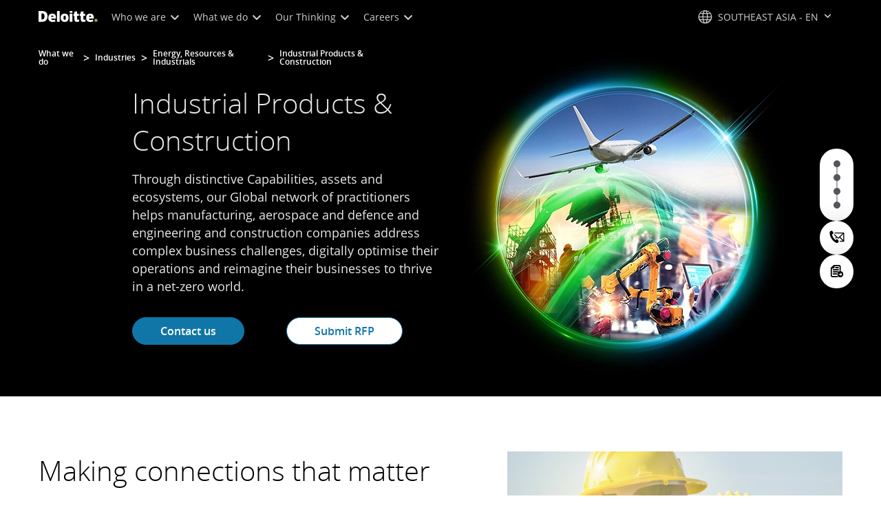

--- FILE ---
content_type: text/javascript
request_url: https://media.deloitte.com/is/image/deloitte/sea-eri-2025-aerospace-defense-industry-outlook?fmt=webp&fit=stretch,1&req=props,json&scl=1&id=-2081854041&handler=s7RIJSONResponse
body_size: -26
content:
/*jsonp*/s7RIJSONResponse({"image.bgc":"0xffffffff","image.height":"550","image.iccEmbed":"0","image.iccProfile":"sRGB IEC61966-2.1","image.length":"0","image.mask":"0","image.pathEmbed":"0","image.pixTyp":"RGB","image.printRes":"72","image.quality":"80,1","image.type":"image/webp","image.version":"_J_qd3","image.width":"550","image.xmpEmbed":"0","metadata.version":"0g1010"},"-2081854041");

--- FILE ---
content_type: text/vtt
request_url: https://www.deloitte.com/content/dam/assets-shared/docs/captions/industries/energy-resources-industrials/2025/global-smart-factory-network.vtt
body_size: 451
content:
WEBVTT
X-TIMESTAMP-MAP=LOCAL:00:00:00.000,MPEGTS:0

00:01.080 --> 00:04.250
The future is smart.

00:05.409 --> 00:11.010
Smarter operations, smarter energy management,
and smarter factories lead to smarter supply

00:11.010 --> 00:14.039
chains.
Manufacturers in the world's smartest

00:14.039 --> 00:18.170
organizations are building upon decades of
experience to innovate and leverage new

00:18.170 --> 00:24.899
technologies and make manufacturing more agile,
efficient, sustainable and safe.

00:26.100 --> 00:31.200
By marrying advanced manufacturing with IoT,
cloud, computer vision,

00:31.209 --> 00:36.060
and cybersecurity, smart manufacturers are
creating interconnected systems,

00:36.299 --> 00:38.919
rethinking what's possible and how to achieve
it.

00:39.650 --> 00:42.810
But the first step is having a vision of what
is possible.

00:43.529 --> 00:47.740
And that's where Deloitte's network of smart
factory experiences can help.

00:48.150 --> 00:52.299
By aligning strategy, technology, and
implementation planning.

00:52.549 --> 00:55.819
Deloitte's digitally connected smart factory
network in Japan,

00:56.069 --> 01:00.259
Germany, Canada and the United States helps
leaders design,

01:00.540 --> 01:04.389
test, and understand how to scale capabilities
across their value chain.

01:06.419 --> 01:10.739
Increased responsiveness to customer demand,
production agility,

01:11.019 --> 01:15.290
and improvements in performance and safety are
key for leading manufacturing organizations.

01:17.529 --> 01:18.779
Don't just imagine it.

01:19.949 --> 01:19.970
See it.



--- FILE ---
content_type: text/javascript;charset=UTF-8
request_url: https://media.deloitte.com/is/image/deloitte/sea-eri-2025-engineering-and-construction-industry-outlook?fmt=webp&fit=stretch,1&req=set,json&id=482043962&handler=s7RIJSONResponse
body_size: -89
content:
/*jsonp*/s7RIJSONResponse({"set":{"pv":"1.0","type":"img","n":"deloitte/sea-eri-2025-engineering-and-construction-industry-outlook","item":{"i":{"n":"deloitte/sea-eri-2025-engineering-and-construction-industry-outlook"},"dx":"550","dy":"550","iv":"E5Zpo2"}}},"482043962");

--- FILE ---
content_type: text/javascript;charset=UTF-8
request_url: https://media.deloitte.com/is/image/deloitte/sea-eri-2025-manufacturing-industry-outlook?fmt=webp&fit=stretch,1&req=set,json&id=-1929160987&handler=s7RIJSONResponse
body_size: -96
content:
/*jsonp*/s7RIJSONResponse({"set":{"pv":"1.0","type":"img","n":"deloitte/sea-eri-2025-manufacturing-industry-outlook","item":{"i":{"n":"deloitte/sea-eri-2025-manufacturing-industry-outlook"},"dx":"550","dy":"550","iv":"Zn4qR1"}}},"-1929160987");

--- FILE ---
content_type: text/vtt
request_url: https://www.deloitte.com/content/dam/assets-shared/docs/captions/industries/energy-resources-industrials/2025/global-smart-factory-network.vtt
body_size: 451
content:
WEBVTT
X-TIMESTAMP-MAP=LOCAL:00:00:00.000,MPEGTS:0

00:01.080 --> 00:04.250
The future is smart.

00:05.409 --> 00:11.010
Smarter operations, smarter energy management,
and smarter factories lead to smarter supply

00:11.010 --> 00:14.039
chains.
Manufacturers in the world's smartest

00:14.039 --> 00:18.170
organizations are building upon decades of
experience to innovate and leverage new

00:18.170 --> 00:24.899
technologies and make manufacturing more agile,
efficient, sustainable and safe.

00:26.100 --> 00:31.200
By marrying advanced manufacturing with IoT,
cloud, computer vision,

00:31.209 --> 00:36.060
and cybersecurity, smart manufacturers are
creating interconnected systems,

00:36.299 --> 00:38.919
rethinking what's possible and how to achieve
it.

00:39.650 --> 00:42.810
But the first step is having a vision of what
is possible.

00:43.529 --> 00:47.740
And that's where Deloitte's network of smart
factory experiences can help.

00:48.150 --> 00:52.299
By aligning strategy, technology, and
implementation planning.

00:52.549 --> 00:55.819
Deloitte's digitally connected smart factory
network in Japan,

00:56.069 --> 01:00.259
Germany, Canada and the United States helps
leaders design,

01:00.540 --> 01:04.389
test, and understand how to scale capabilities
across their value chain.

01:06.419 --> 01:10.739
Increased responsiveness to customer demand,
production agility,

01:11.019 --> 01:15.290
and improvements in performance and safety are
key for leading manufacturing organizations.

01:17.529 --> 01:18.779
Don't just imagine it.

01:19.949 --> 01:19.970
See it.



--- FILE ---
content_type: text/javascript
request_url: https://media.deloitte.com/is/image/deloitte/sea-eri-2025-engineering-and-construction-industry-outlook?fmt=webp&fit=stretch,1&req=props,json&scl=1&id=-1713400522&handler=s7RIJSONResponse
body_size: -24
content:
/*jsonp*/s7RIJSONResponse({"image.bgc":"0xffffffff","image.height":"550","image.iccEmbed":"0","image.iccProfile":"sRGB IEC61966-2.1","image.length":"0","image.mask":"0","image.pathEmbed":"0","image.pixTyp":"RGB","image.printRes":"72","image.quality":"80,1","image.type":"image/webp","image.version":"WCPqz0","image.width":"550","image.xmpEmbed":"0","metadata.version":"0g1010"},"-1713400522");

--- FILE ---
content_type: text/javascript;charset=UTF-8
request_url: https://media.deloitte.com/is/image/deloitte/sea-eri-2025-aerospace-defense-industry-outlook?fmt=webp&fit=stretch,1&req=set,json&id=-1619443285&handler=s7RIJSONResponse
body_size: -61
content:
/*jsonp*/s7RIJSONResponse({"set":{"pv":"1.0","type":"img","n":"deloitte/sea-eri-2025-aerospace-defense-industry-outlook","item":{"i":{"n":"deloitte/sea-eri-2025-aerospace-defense-industry-outlook"},"dx":"550","dy":"550","iv":"sQcq21"}}},"-1619443285");

--- FILE ---
content_type: text/javascript;charset=UTF-8
request_url: https://media.deloitte.com/is/image/deloitte/sea-eri-2025-smart-manufacturing-and-operations-survey?fmt=webp&fit=stretch,1&req=set,json&id=-120156926&handler=s7RIJSONResponse
body_size: -88
content:
/*jsonp*/s7RIJSONResponse({"set":{"pv":"1.0","type":"img","n":"deloitte/sea-eri-2025-smart-manufacturing-and-operations-survey","item":{"i":{"n":"deloitte/sea-eri-2025-smart-manufacturing-and-operations-survey"},"dx":"550","dy":"550","iv":"bA-p_2"}}},"-120156926");

--- FILE ---
content_type: application/javascript;charset=utf-8
request_url: https://www.deloitte.com/etc.clientlibs/modern/clientlibs/clientlib-components/cta.lc-9d8ca983d147618ac8caaf956ed09b74-lc.min.js
body_size: 7927
content:
(()=>{var Xa=Object.create;var ba=Object.defineProperty;var Qa=Object.getOwnPropertyDescriptor;var Ua=Object.getOwnPropertyNames;var Ka=Object.getPrototypeOf,Za=Object.prototype.hasOwnProperty;var Ja=(o,i)=>()=>(i||o((i={exports:{}}).exports,i),i.exports);var at=(o,i,e,s)=>{if(i&&typeof i=="object"||typeof i=="function")for(let m of Ua(i))!Za.call(o,m)&&m!==e&&ba(o,m,{get:()=>i[m],enumerable:!(s=Qa(i,m))||s.enumerable});return o};var tt=(o,i,e)=>(e=o!=null?Xa(Ka(o)):{},at(i||!o||!o.__esModule?ba(e,"default",{value:o,enumerable:!0}):e,o));var ua=Ja((X,Q)=>{(function(o,i){typeof X=="object"&&typeof Q<"u"?Q.exports=i():typeof define=="function"&&define.amd?define(i):o.AOS=i()})(X,function(){"use strict";var o=typeof window<"u"?window:typeof global<"u"?global:typeof self<"u"?self:{},i="Expected a function",e=NaN,s="[object Symbol]",m=/^\s+|\s+$/g,r=/^[-+]0x[0-9a-f]+$/i,d=/^0b[01]+$/i,l=/^0o[0-7]+$/i,b=parseInt,v=typeof o=="object"&&o&&o.Object===Object&&o,C=typeof self=="object"&&self&&self.Object===Object&&self,q=v||C||Function("return this")(),S=Object.prototype.toString,h=Math.max,O=Math.min,B=function(){return q.Date.now()};function N(a,t,c){var n,_,y,x,p,w,u=0,j=!1,k=!1,A=!0;if(typeof a!="function")throw new TypeError(i);function I(g){var z=n,G=_;return n=_=void 0,u=g,x=a.apply(G,z)}function D(g){var z=g-w;return w===void 0||z>=t||z<0||k&&g-u>=y}function L(){var g=B();if(D(g))return T(g);p=setTimeout(L,(function(z){var G=t-(z-w);return k?O(G,y-(z-u)):G})(g))}function T(g){return p=void 0,A&&n?I(g):(n=_=void 0,x)}function E(){var g=B(),z=D(g);if(n=arguments,_=this,w=g,z){if(p===void 0)return(function(G){return u=G,p=setTimeout(L,t),j?I(G):x})(w);if(k)return p=setTimeout(L,t),I(w)}return p===void 0&&(p=setTimeout(L,t)),x}return t=J(t)||0,F(c)&&(j=!!c.leading,y=(k="maxWait"in c)?h(J(c.maxWait)||0,t):y,A="trailing"in c?!!c.trailing:A),E.cancel=function(){p!==void 0&&clearTimeout(p),u=0,n=w=_=p=void 0},E.flush=function(){return p===void 0?x:T(B())},E}function F(a){var t=typeof a;return!!a&&(t=="object"||t=="function")}function J(a){if(typeof a=="number")return a;if((function(n){return typeof n=="symbol"||(function(_){return!!_&&typeof _=="object"})(n)&&S.call(n)==s})(a))return e;if(F(a)){var t=typeof a.valueOf=="function"?a.valueOf():a;a=F(t)?t+"":t}if(typeof a!="string")return a===0?a:+a;a=a.replace(m,"");var c=d.test(a);return c||l.test(a)?b(a.slice(2),c?2:8):r.test(a)?e:+a}var Ca=function(a,t,c){var n=!0,_=!0;if(typeof a!="function")throw new TypeError(i);return F(c)&&(n="leading"in c?!!c.leading:n,_="trailing"in c?!!c.trailing:_),N(a,t,{leading:n,maxWait:t,trailing:_})},Sa="Expected a function",aa=NaN,Aa="[object Symbol]",Ea=/^\s+|\s+$/g,ja=/^[-+]0x[0-9a-f]+$/i,Ia=/^0b[01]+$/i,Ga=/^0o[0-7]+$/i,Oa=parseInt,La=typeof o=="object"&&o&&o.Object===Object&&o,qa=typeof self=="object"&&self&&self.Object===Object&&self,Ma=La||qa||Function("return this")(),Ha=Object.prototype.toString,Da=Math.max,Ba=Math.min,R=function(){return Ma.Date.now()};function Y(a){var t=typeof a;return!!a&&(t=="object"||t=="function")}function ta(a){if(typeof a=="number")return a;if((function(n){return typeof n=="symbol"||(function(_){return!!_&&typeof _=="object"})(n)&&Ha.call(n)==Aa})(a))return aa;if(Y(a)){var t=typeof a.valueOf=="function"?a.valueOf():a;a=Y(t)?t+"":t}if(typeof a!="string")return a===0?a:+a;a=a.replace(Ea,"");var c=Ia.test(a);return c||Ga.test(a)?Oa(a.slice(2),c?2:8):ja.test(a)?aa:+a}var oa=function(a,t,c){var n,_,y,x,p,w,u=0,j=!1,k=!1,A=!0;if(typeof a!="function")throw new TypeError(Sa);function I(g){var z=n,G=_;return n=_=void 0,u=g,x=a.apply(G,z)}function D(g){var z=g-w;return w===void 0||z>=t||z<0||k&&g-u>=y}function L(){var g=R();if(D(g))return T(g);p=setTimeout(L,(function(z){var G=t-(z-w);return k?Ba(G,y-(z-u)):G})(g))}function T(g){return p=void 0,A&&n?I(g):(n=_=void 0,x)}function E(){var g=R(),z=D(g);if(n=arguments,_=this,w=g,z){if(p===void 0)return(function(G){return u=G,p=setTimeout(L,t),j?I(G):x})(w);if(k)return p=setTimeout(L,t),I(w)}return p===void 0&&(p=setTimeout(L,t)),x}return t=ta(t)||0,Y(c)&&(j=!!c.leading,y=(k="maxWait"in c)?Da(ta(c.maxWait)||0,t):y,A="trailing"in c?!!c.trailing:A),E.cancel=function(){p!==void 0&&clearTimeout(p),u=0,n=w=_=p=void 0},E.flush=function(){return p===void 0?x:T(R())},E},ea=function(){};function Na(a){a&&a.forEach(function(t){var c=Array.prototype.slice.call(t.addedNodes),n=Array.prototype.slice.call(t.removedNodes);if((function _(y){var x=void 0,p=void 0;for(x=0;x<y.length;x+=1)if((p=y[x]).dataset&&p.dataset.aos||p.children&&_(p.children))return!0;return!1})(c.concat(n)))return ea()})}function na(){return window.MutationObserver||window.WebKitMutationObserver||window.MozMutationObserver}var ca={isSupported:function(){return!!na()},ready:function(a,t){var c=window.document,n=new(na())(Na);ea=t,n.observe(c.documentElement,{childList:!0,subtree:!0,removedNodes:!0})}},Va=function(a,t){if(!(a instanceof t))throw new TypeError("Cannot call a class as a function")},Ta=(function(){function a(t,c){for(var n=0;n<c.length;n++){var _=c[n];_.enumerable=_.enumerable||!1,_.configurable=!0,"value"in _&&(_.writable=!0),Object.defineProperty(t,_.key,_)}}return function(t,c,n){return c&&a(t.prototype,c),n&&a(t,n),t}})(),Fa=Object.assign||function(a){for(var t=1;t<arguments.length;t++){var c=arguments[t];for(var n in c)Object.prototype.hasOwnProperty.call(c,n)&&(a[n]=c[n])}return a},$a=/(android|bb\d+|meego).+mobile|avantgo|bada\/|blackberry|blazer|compal|elaine|fennec|hiptop|iemobile|ip(hone|od)|iris|kindle|lge |maemo|midp|mmp|mobile.+firefox|netfront|opera m(ob|in)i|palm( os)?|phone|p(ixi|re)\/|plucker|pocket|psp|series(4|6)0|symbian|treo|up\.(browser|link)|vodafone|wap|windows ce|xda|xiino/i,Wa=/1207|6310|6590|3gso|4thp|50[1-6]i|770s|802s|a wa|abac|ac(er|oo|s\-)|ai(ko|rn)|al(av|ca|co)|amoi|an(ex|ny|yw)|aptu|ar(ch|go)|as(te|us)|attw|au(di|\-m|r |s )|avan|be(ck|ll|nq)|bi(lb|rd)|bl(ac|az)|br(e|v)w|bumb|bw\-(n|u)|c55\/|capi|ccwa|cdm\-|cell|chtm|cldc|cmd\-|co(mp|nd)|craw|da(it|ll|ng)|dbte|dc\-s|devi|dica|dmob|do(c|p)o|ds(12|\-d)|el(49|ai)|em(l2|ul)|er(ic|k0)|esl8|ez([4-7]0|os|wa|ze)|fetc|fly(\-|_)|g1 u|g560|gene|gf\-5|g\-mo|go(\.w|od)|gr(ad|un)|haie|hcit|hd\-(m|p|t)|hei\-|hi(pt|ta)|hp( i|ip)|hs\-c|ht(c(\-| |_|a|g|p|s|t)|tp)|hu(aw|tc)|i\-(20|go|ma)|i230|iac( |\-|\/)|ibro|idea|ig01|ikom|im1k|inno|ipaq|iris|ja(t|v)a|jbro|jemu|jigs|kddi|keji|kgt( |\/)|klon|kpt |kwc\-|kyo(c|k)|le(no|xi)|lg( g|\/(k|l|u)|50|54|\-[a-w])|libw|lynx|m1\-w|m3ga|m50\/|ma(te|ui|xo)|mc(01|21|ca)|m\-cr|me(rc|ri)|mi(o8|oa|ts)|mmef|mo(01|02|bi|de|do|t(\-| |o|v)|zz)|mt(50|p1|v )|mwbp|mywa|n10[0-2]|n20[2-3]|n30(0|2)|n50(0|2|5)|n7(0(0|1)|10)|ne((c|m)\-|on|tf|wf|wg|wt)|nok(6|i)|nzph|o2im|op(ti|wv)|oran|owg1|p800|pan(a|d|t)|pdxg|pg(13|\-([1-8]|c))|phil|pire|pl(ay|uc)|pn\-2|po(ck|rt|se)|prox|psio|pt\-g|qa\-a|qc(07|12|21|32|60|\-[2-7]|i\-)|qtek|r380|r600|raks|rim9|ro(ve|zo)|s55\/|sa(ge|ma|mm|ms|ny|va)|sc(01|h\-|oo|p\-)|sdk\/|se(c(\-|0|1)|47|mc|nd|ri)|sgh\-|shar|sie(\-|m)|sk\-0|sl(45|id)|sm(al|ar|b3|it|t5)|so(ft|ny)|sp(01|h\-|v\-|v )|sy(01|mb)|t2(18|50)|t6(00|10|18)|ta(gt|lk)|tcl\-|tdg\-|tel(i|m)|tim\-|t\-mo|to(pl|sh)|ts(70|m\-|m3|m5)|tx\-9|up(\.b|g1|si)|utst|v400|v750|veri|vi(rg|te)|vk(40|5[0-3]|\-v)|vm40|voda|vulc|vx(52|53|60|61|70|80|81|83|85|98)|w3c(\-| )|webc|whit|wi(g |nc|nw)|wmlb|wonu|x700|yas\-|your|zeto|zte\-/i,Pa=/(android|bb\d+|meego).+mobile|avantgo|bada\/|blackberry|blazer|compal|elaine|fennec|hiptop|iemobile|ip(hone|od)|iris|kindle|lge |maemo|midp|mmp|mobile.+firefox|netfront|opera m(ob|in)i|palm( os)?|phone|p(ixi|re)\/|plucker|pocket|psp|series(4|6)0|symbian|treo|up\.(browser|link)|vodafone|wap|windows ce|xda|xiino|android|ipad|playbook|silk/i,Ra=/1207|6310|6590|3gso|4thp|50[1-6]i|770s|802s|a wa|abac|ac(er|oo|s\-)|ai(ko|rn)|al(av|ca|co)|amoi|an(ex|ny|yw)|aptu|ar(ch|go)|as(te|us)|attw|au(di|\-m|r |s )|avan|be(ck|ll|nq)|bi(lb|rd)|bl(ac|az)|br(e|v)w|bumb|bw\-(n|u)|c55\/|capi|ccwa|cdm\-|cell|chtm|cldc|cmd\-|co(mp|nd)|craw|da(it|ll|ng)|dbte|dc\-s|devi|dica|dmob|do(c|p)o|ds(12|\-d)|el(49|ai)|em(l2|ul)|er(ic|k0)|esl8|ez([4-7]0|os|wa|ze)|fetc|fly(\-|_)|g1 u|g560|gene|gf\-5|g\-mo|go(\.w|od)|gr(ad|un)|haie|hcit|hd\-(m|p|t)|hei\-|hi(pt|ta)|hp( i|ip)|hs\-c|ht(c(\-| |_|a|g|p|s|t)|tp)|hu(aw|tc)|i\-(20|go|ma)|i230|iac( |\-|\/)|ibro|idea|ig01|ikom|im1k|inno|ipaq|iris|ja(t|v)a|jbro|jemu|jigs|kddi|keji|kgt( |\/)|klon|kpt |kwc\-|kyo(c|k)|le(no|xi)|lg( g|\/(k|l|u)|50|54|\-[a-w])|libw|lynx|m1\-w|m3ga|m50\/|ma(te|ui|xo)|mc(01|21|ca)|m\-cr|me(rc|ri)|mi(o8|oa|ts)|mmef|mo(01|02|bi|de|do|t(\-| |o|v)|zz)|mt(50|p1|v )|mwbp|mywa|n10[0-2]|n20[2-3]|n30(0|2)|n50(0|2|5)|n7(0(0|1)|10)|ne((c|m)\-|on|tf|wf|wg|wt)|nok(6|i)|nzph|o2im|op(ti|wv)|oran|owg1|p800|pan(a|d|t)|pdxg|pg(13|\-([1-8]|c))|phil|pire|pl(ay|uc)|pn\-2|po(ck|rt|se)|prox|psio|pt\-g|qa\-a|qc(07|12|21|32|60|\-[2-7]|i\-)|qtek|r380|r600|raks|rim9|ro(ve|zo)|s55\/|sa(ge|ma|mm|ms|ny|va)|sc(01|h\-|oo|p\-)|sdk\/|se(c(\-|0|1)|47|mc|nd|ri)|sgh\-|shar|sie(\-|m)|sk\-0|sl(45|id)|sm(al|ar|b3|it|t5)|so(ft|ny)|sp(01|h\-|v\-|v )|sy(01|mb)|t2(18|50)|t6(00|10|18)|ta(gt|lk)|tcl\-|tdg\-|tel(i|m)|tim\-|t\-mo|to(pl|sh)|ts(70|m\-|m3|m5)|tx\-9|up(\.b|g1|si)|utst|v400|v750|veri|vi(rg|te)|vk(40|5[0-3]|\-v)|vm40|voda|vulc|vx(52|53|60|61|70|80|81|83|85|98)|w3c(\-| )|webc|whit|wi(g |nc|nw)|wmlb|wonu|x700|yas\-|your|zeto|zte\-/i;function ia(){return navigator.userAgent||navigator.vendor||window.opera||""}var W=new((function(){function a(){Va(this,a)}return Ta(a,[{key:"phone",value:function(){var t=ia();return!(!$a.test(t)&&!Wa.test(t.substr(0,4)))}},{key:"mobile",value:function(){var t=ia();return!(!Pa.test(t)&&!Ra.test(t.substr(0,4)))}},{key:"tablet",value:function(){return this.mobile()&&!this.phone()}},{key:"ie11",value:function(){return"-ms-scroll-limit"in document.documentElement.style&&"-ms-ime-align"in document.documentElement.style}}]),a})()),P=function(a,t){var c=void 0;return W.ie11()?(c=document.createEvent("CustomEvent")).initCustomEvent(a,!0,!0,{detail:t}):c=new CustomEvent(a,{detail:t}),document.dispatchEvent(c)},da=function(a){return a.forEach(function(t,c){return(function(n,_){var y=n.options,x=n.position,p=n.node,w=(n.data,function(){n.animated&&((function(u,j){j&&j.forEach(function(k){return u.classList.remove(k)})})(p,y.animatedClassNames),P("aos:out",p),n.options.id&&P("aos:in:"+n.options.id,p),n.animated=!1)});y.mirror&&_>=x.out&&!y.once?w():_>=x.in?n.animated||((function(u,j){j&&j.forEach(function(k){return u.classList.add(k)})})(p,y.animatedClassNames),P("aos:in",p),n.options.id&&P("aos:in:"+n.options.id,p),n.animated=!0):n.animated&&!y.once&&w()})(t,window.pageYOffset)})},ma=function(a){for(var t=0,c=0;a&&!isNaN(a.offsetLeft)&&!isNaN(a.offsetTop);)t+=a.offsetLeft-(a.tagName!="BODY"?a.scrollLeft:0),c+=a.offsetTop-(a.tagName!="BODY"?a.scrollTop:0),a=a.offsetParent;return{top:c,left:t}},M=function(a,t,c){var n=a.getAttribute("data-aos-"+t);if(n!==void 0){if(n==="true")return!0;if(n==="false")return!1}return n||c},Ya=function(a,t){return a.forEach(function(c,n){var _=M(c.node,"mirror",t.mirror),y=M(c.node,"once",t.once),x=M(c.node,"id"),p=t.useClassNames&&c.node.getAttribute("data-aos"),w=[t.animatedClassName].concat(p?p.split(" "):[]).filter(function(u){return typeof u=="string"});t.initClassName&&c.node.classList.add(t.initClassName),c.position={in:(function(u,j,k){var A=window.innerHeight,I=M(u,"anchor"),D=M(u,"anchor-placement"),L=Number(M(u,"offset",D?0:j)),T=D||k,E=u;I&&document.querySelectorAll(I)&&(E=document.querySelectorAll(I)[0]);var g=ma(E).top-A;switch(T){case"top-bottom":break;case"center-bottom":g+=E.offsetHeight/2;break;case"bottom-bottom":g+=E.offsetHeight;break;case"top-center":g+=A/2;break;case"center-center":g+=A/2+E.offsetHeight/2;break;case"bottom-center":g+=A/2+E.offsetHeight;break;case"top-top":g+=A;break;case"bottom-top":g+=A+E.offsetHeight;break;case"center-top":g+=A+E.offsetHeight/2}return g+L})(c.node,t.offset,t.anchorPlacement),out:_&&(function(u,j){window.innerHeight;var k=M(u,"anchor"),A=M(u,"offset",j),I=u;return k&&document.querySelectorAll(k)&&(I=document.querySelectorAll(k)[0]),ma(I).top+I.offsetHeight-A})(c.node,t.offset)},c.options={once:y,mirror:_,animatedClassNames:w,id:x}}),a},ra=function(){var a=document.querySelectorAll("[data-aos]");return Array.prototype.map.call(a,function(t){return{node:t}})},H=[],la=!1,f={offset:120,delay:0,easing:"ease",duration:400,disable:!1,once:!1,mirror:!1,anchorPlacement:"top-bottom",startEvent:"DOMContentLoaded",animatedClassName:"aos-animate",initClassName:"aos-init",useClassNames:!1,disableMutationObserver:!1,throttleDelay:99,debounceDelay:50},sa=function(){return document.all&&!window.atob},V=function(){arguments.length>0&&arguments[0]!==void 0&&arguments[0]&&(la=!0),la&&(H=Ya(H,f),da(H),window.addEventListener("scroll",Ca(function(){da(H,f.once)},f.throttleDelay)))},pa=function(){if(H=ra(),ga(f.disable)||sa())return _a();V()},_a=function(){H.forEach(function(a,t){a.node.removeAttribute("data-aos"),a.node.removeAttribute("data-aos-easing"),a.node.removeAttribute("data-aos-duration"),a.node.removeAttribute("data-aos-delay"),f.initClassName&&a.node.classList.remove(f.initClassName),f.animatedClassName&&a.node.classList.remove(f.animatedClassName)})},ga=function(a){return a===!0||a==="mobile"&&W.mobile()||a==="phone"&&W.phone()||a==="tablet"&&W.tablet()||typeof a=="function"&&a()===!0};return{init:function(a){return f=Fa(f,a),H=ra(),f.disableMutationObserver||ca.isSupported()||(f.disableMutationObserver=!0),f.disableMutationObserver||ca.ready("[data-aos]",pa),ga(f.disable)||sa()?_a():(document.querySelector("body").setAttribute("data-aos-easing",f.easing),document.querySelector("body").setAttribute("data-aos-duration",f.duration),document.querySelector("body").setAttribute("data-aos-delay",f.delay),["DOMContentLoaded","load"].indexOf(f.startEvent)===-1?document.addEventListener(f.startEvent,function(){V(!0)}):window.addEventListener("load",function(){V(!0)}),f.startEvent==="DOMContentLoaded"&&["complete","interactive"].indexOf(document.readyState)>-1&&V(!0),window.addEventListener("resize",oa(V,f.debounceDelay,!0)),window.addEventListener("orientationchange",oa(V,f.debounceDelay,!0)),H)},refresh:V,refreshHard:pa}})});var U=tt(ua());var ot=["fade","fade-up","fade-down","fade-left","fade-right","fade-up-right","fade-up-left","fade-down-right","fade-down-left","flip-up","flip-down","flip-left","flip-right","slide-up","slide-down","slide-left","slide-right","zoom-in","zoom-in-up","zoom-in-down","zoom-in-left","zoom-in-right","zoom-out","zoom-out-up","zoom-out-down","zoom-out-left","zoom-out-right"];function et(o){return ot.includes(o?.toLowerCase()?.trim())}var K=()=>{let o=Array.from(document.querySelectorAll("[data-aos]"));o.length&&o.forEach(i=>{let e=i.getAttribute("data-aos");et(e)||i.removeAttribute("data-aos")})};function ha(){let o=new Set,i=new Event("imagesReady"),e,s=!1,m=()=>{if(window.isEditMode==="true"||o.size===0){if(e?.disconnect(),setTimeout(()=>{document.documentElement.classList.add("images-ready"),document.documentElement.dispatchEvent(i)},100),s)return;s=!0;let l=()=>{K(),U.default.init()};try{if(performance.getEntriesByType("largest-contentful-paint").length>0)l();else{let v=null,C=new PerformanceObserver(q=>{q.getEntries().length>0&&(C.disconnect(),v&&(clearTimeout(v),v=null),l())});C.observe({type:"largest-contentful-paint",buffered:!0}),v=setTimeout(()=>{C.disconnect(),l()},1500)}}catch{setTimeout(l,160)}}},r=l=>{o.has(l)?o.delete(l):o.add(l),m()};(()=>{let l={childList:!1,subtree:!0,attributes:!0,attributeFilter:["src"]},b=document.querySelectorAll(".s7dm-dynamic-media"),v=C=>{for(let q of C)if(q.type==="attributes"&&!q.target.src.startsWith("data:image")){let S=q.target;r(S),S.complete?(S.classList.add("dm-loaded"),r(S)):(S.addEventListener("load",()=>{S.classList.add("dm-loaded"),r(S)}),S.addEventListener("error",()=>{r(S)}))}};b.length>0?(e=new MutationObserver(v),b.forEach(C=>{e.observe(C,l)})):m()})(),setTimeout(m,1100)}document.readyState==="loading"?document.addEventListener("DOMContentLoaded",ha):ha();var nt=new Event("fontsReady"),fa=()=>{let o=null;function i(){let s=!1;try{s=document.fonts.check("16px 'Open Sans'")}catch(m){e();return}s&&e()}function e(){document.documentElement.dispatchEvent(nt),document.documentElement.classList.add("fonts-ready"),clearInterval(o)}o=setInterval(i,70)};document.readyState==="loading"?document.addEventListener("DOMContentLoaded",fa):fa();window.AOS=U.default;var ct=(()=>{function o(){K(),typeof window.AOS>"u"?window.AOS.init():window.AOS.refreshHard()}function i(r,{dataAOS:d,dataAOSDuration:l,dataAOSEasing:b,dataAOSOnce:v,dataAOSDelay:C}){r.setAttribute("data-aos",d),r.setAttribute("data-aos-duration",l),r.setAttribute("data-aos-easing",b),r.setAttribute("data-aos-once",v),r.setAttribute("data-aos-delay",C)}function e(){Array.from(document.querySelectorAll(".enable-aos-child-delay")).forEach(d=>{let l=d.getAttribute("data-aos-delay-value")||"";l!==""&&Array.from(d.querySelectorAll(".aos-animate-child, .aos-init")).forEach((v,C)=>{v.setAttribute("data-aos-delay",C*l)})})}return{setAOSAnimationOnWrapper:()=>{Array.from(document.querySelectorAll(".aos-wrapper-config")).forEach(d=>{let l={dataAOS:d.getAttribute("wrapper-data-aos")||"",dataAOSDuration:d.getAttribute("wrapper-data-aos-duration")||"",dataAOSEasing:d.getAttribute("wrapper-data-aos-easing")||"",dataAOSOnce:d.getAttribute("wrapper-data-aos-once")||"",dataAOSDelay:d.getAttribute("wrapper-data-aos-delay")||""};if(i(d.parentElement,l),d.classList.contains("enable-aos-child-delay")){d.parentElement.classList.add("enable-aos-child-delay");let b=d.getAttribute("data-aos-delay-value");b&&d.parentElement.setAttribute("data-aos-delay-value",b)}})},setAOSAnimationOnChild:()=>{Array.from(document.querySelectorAll(".aos-animate-children")).forEach(d=>{let l=d.querySelector(".aos-child-config"),b={dataAOS:l.getAttribute("child-data-aos")||"",dataAOSDuration:l.getAttribute("child-data-aos-duration")||"",dataAOSEasing:l.getAttribute("child-data-aos-easing")||"",dataAOSOnce:l.getAttribute("child-data-aos-once")||"",dataAOSDelay:l.getAttribute("child-data-aos-delay")||""};Array.from(d.querySelectorAll(".aos-animate-child, .aos-init")).forEach(C=>{i(C,b)})})},setAOSDelayOnChild:e,initializeAOS:o}})(),Z=ct;function it(){let o=document.querySelectorAll(".custom--component__bg-play-pause:not(.bgVideoPausePlayInitialiased)"),i=window.matchMedia("(prefers-reduced-motion: reduce)"),e=i.matches||document.body.classList.contains("reduce-motion--enabled");o.forEach(s=>{s.classList.add("bgVideoPausePlayInitialiased");let m=e,r=s.querySelectorAll(".custom--component__container-video-btn"),d=s.querySelector("video"),l=s.querySelector(".custom--playpause--icon i"),b=s.querySelector(".cmp-transition-images");if(!r.length||!d&&!b||!l)return;if(matchMedia("only screen and (max-width:767px)").matches){d.remove();return}function v(h){m=h,m?d.readyState>=3?d.pause():d.addEventListener("loadeddata",()=>{d.pause()}):d.readyState>=3?d.play():d.addEventListener("loadeddata",()=>{d.play()}),C(m)}function C(h){q(h),requestAnimationFrame(()=>{l.classList.toggle("custom-icon--pause",!h),l.classList.toggle("custom-icon--play",h)})}let q=h=>{r.forEach(O=>{let B=O.getAttribute("data-playtext")||"Play background animation",N=O.getAttribute("data-pausetext")||"Pause background animation";O.setAttribute("aria-label",h?B:N),O.setAttribute("aria-pressed",!h)})},S=h=>{m=h;let O=new CustomEvent("toggleBannerSlide",{detail:{isReduceMotionOn:h}});document.dispatchEvent(O),C(m)};r.forEach(h=>{h.addEventListener("click",()=>{d&&v(!m),b&&S(!m)})}),d&&v(e),b&&(b.classList.contains("cmp-transition-images--ready")?S(e):new MutationObserver((O,B)=>{for(let N of O)N.type==="attributes"&&N.attributeName==="class"&&N.target.classList.contains("cmp-transition-images--ready")&&(S(e),B.disconnect())}).observe(b,{attributes:!0})),d?.addEventListener("playing",h=>{m&&h.target.pause()}),document.addEventListener("reduceMotionToggle",h=>{d&&v(h.detail.isReduceMotionOn),b&&S(h.detail.isReduceMotionOn)}),i.addEventListener("change",h=>{let O=h.matches;d&&v(O),b&&S(O)}),window.innerWidth>=1200&&window.addEventListener("resize",()=>{requestAnimationFrame(()=>{v(m)})})})}var xa=it;function dt(o){try{let i=o.dataset.mobileMinHeight,e=o.dataset.mobileImgPath,s=o.dataset.tabletImgPath,m=o.dataset.desktopImgPath;if(!i)return;let r=window.mobileMediaQuery?.matches,d=window.tabletMediaQuery?.matches;r?(e?.length&&(o.style.backgroundImage=`url(${e})`),o.style.minHeight=`${i}px`):d?s?.length&&(o.style.backgroundImage=`url(${s})`):m?.length&&(o.style.backgroundImage=`url(${m})`)}catch(i){}}function ya(){try{document.querySelectorAll(".cmp-cta__bg-img, .cmp-cta__bg-video").forEach(dt),document.querySelectorAll(".cmp-cta__bg-gradient").forEach((o,i)=>{try{let e=o.firstElementChild;if(!e?.getAttribute("style"))return;let m={attr:getComputedStyle(e).backgroundImage,minHeightMobile:`${e.dataset.mobileMinHeight}px`,minHeightDesktop:`${e.dataset.desktopMinHeight}px`,mobileImg:e.dataset.mobileImgPath,containerMinHeigh:`${e.dataset.containerMinHeight}px`};if(o.classList.contains("cmp-cta__bg-gradient")){e.removeAttribute("style"),e.style.minHeight=m.containerMinHeigh;let r=document.createElement("div");r.className="cmp-cta__img-clone",o.prepend(r);let l=document.querySelectorAll(".cmp-cta__img-clone")[i];l&&(l.style.backgroundImage=m.attr,l.style.minHeight=m.minHeightDesktop,window.mobileMediaQuery?.matches&&(l.style.backgroundImage=`url(${m.mobileImg})`,l.style.minHeight=m.minHeightMobile,e.style.minHeight=m.minHeightMobile))}}catch(e){}})}catch(o){}}function mt(){let o=()=>$('div[id^="guideContainer-rootPanel"] select, div[id^="guideContainer-rootPanel"] input ').removeAttr("aria-labelledby");o(),new MutationObserver(i=>i.forEach(e=>e.type==="childList"&&o())).observe(document.body,{childList:!0,subtree:!0})}function rt(){let i=document.querySelectorAll(".cmp-cta__homepage-fixed"),e=".cmp-cta__bg-img",s=()=>{i.forEach(r=>{let d=r.querySelector(e);d.style.setProperty("min-height","var(--app-height)");let l=r.querySelectorAll(".cmp-title, .cmp-text, .cmp-btn");setTimeout(()=>{$(d).fadeTo(600,1,function(){l.forEach(b=>b.classList.add("anim-end")),d.classList.add("anim-end")})},1e3)})},m=()=>{i.forEach(r=>{let d=r.querySelector(e),l=d?.style?.backgroundImage.replace(/(url\(|\)|'|")/gi,"");if(d&&l){let b=new Image;b.addEventListener("load",s),b.addEventListener("error",s),b.src=l}else s()})};i.length>0&&(document.documentElement.classList.contains("images-ready")?m():document.documentElement.addEventListener("imagesReady",m),$(window).on("scroll",function(){requestAnimationFrame(()=>{i.forEach(r=>{window.scrollY>r.offsetTop+r.offsetHeight?r.classList.add("non-visible"):r.classList.remove("non-visible")})})}).trigger("scroll"))}var lt=()=>{if(!document.querySelectorAll(".cmp-cta__bg-video").length)return!1;let o=window.matchMedia("screen and (max-width:1200px)"),i=({matches:e})=>{document.querySelectorAll(".cmp-cta__bg-video").forEach(m=>{m.querySelector("video")?.[e?"pause":"play"]()})};o.addEventListener("change",i),i(o)},st=()=>{if($(".cmp-animated-overlay").length>0)var o=setInterval(function(){$('iframe[title*="recaptcha challenge"]').length>0&&(clearInterval(o),$('iframe[title*="recaptcha challenge"]').parent().parent().addClass("adjust-select-image-window"))},100)},wa=()=>{let o=$(".cta-v4.circular-black"),i=$(".cta-v4.circular-white"),e=$(".cta-v4.cmp-cta.cmp-cta__bg-img.cmp-cta__bg-img--hero .cmp-cta__bg-img, .cta-v4.cmp-cta.cmp-cta__bg-img.cmp-cta__bg-img--hero .cmp-cta__bg-video"),s=r=>{let d=r.find(".cmp-cta__bg-img .cmp-cta__container-content").clone(!0);d&&(r.find(".cmp-cta__bg-img .cmp-cta__container-content").remove(),$(d).insertAfter(r.find(".cmp-cta__bg-img")))},m=r=>{let d=r.find(".cmp-cta__container-content").clone(!0);d&&(r.find(".cmp-cta__container-content").remove(),e.append(d))};o.length>0&&$(window).width()<=1023?o.each(function(r){s($(this))}):o.length>0&&$(window).width()>1023&&o.each(function(r){e.hasClass("circular-black")&&m($(this))}),i.length>0&&$(window).width()<=1023?i.each(function(r){s($(this))}):i.length>0&&$(window).width()>1023&&i.each(function(r){e.hasClass("circular-white")&&m($(this))})},va=()=>{let o=$(".cta-v4.cmp-cta.cmp-cta__bg-img.cmp-cta__bg-img--hero");Array.from(o).forEach(i=>{let e=$(i),s=e.find(".cmp-cta__bg-img"),m,r=e.hasClass("circular-black")||e.hasClass("circular-white");if(r?m=s.attr("data-desktop-img-path"):window.matchMedia("(max-width: 767px)").matches?m=s.attr("data-mobile-img-path"):window.matchMedia("(min-width: 768px) and (max-width: 1023px)").matches?m=s.attr("data-tablet-img-path"):m=s.attr("data-desktop-img-path"),r){m=m.replace(/1920-(x-624|x-880)/g,"660-x-660");let l;e.hasClass("small")?l=m+"&wid=300&hei=300":e.hasClass("medium")?l=m+"&wid=475&hei=475":e.hasClass("large")?l=m+"&wid=660&hei=660":l=m,s[0].style.backgroundImage=`url('${l}')`,window.innerWidth>=1024&&window.innerWidth<=1200?(e.find(".cmp-cta__container-content > div").addClass("aem-GridColumn--tablet--6"),e.find(".cmp-cta__container-content > div").removeClass("aem-GridColumn--tablet--10")):(e.find(".cmp-cta__container-content > div").addClass("aem-GridColumn--tablet--10"),e.find(".cmp-cta__container-content > div").removeClass("aem-GridColumn--tablet--6"))}else e.hasClass("full-bleed")&&s[0]&&(s[0].style.backgroundImage=`url('${m}')`);if(e.hasClass("circular-black")||e.hasClass("circular-white")||e.hasClass("full-bleed"))if(s.removeClass("no-padding"),window.matchMedia("(max-width: 1023px)").matches){var d=s.attr("data-mobile-min-height");d&&(s[0].style.minHeight=d+"px")}else window.matchMedia("(min-width: 1024px)").matches&&s.css("min-height","")})},pt=()=>{window.addEventListener("resize",()=>{ya(),wa(),va()}),ya(),wa(),va()};function _t(){let o=document.querySelector(".cmp-testimonials__sticky_container");o&&($(".cmp-modal").on("show.bs.modal",function(){o.style.position="static"}),$(".cmp-modal").on("hidden.bs.modal",function(){o.style.position="sticky"}))}var ka=()=>{st(),lt(),rt(),pt(),_t(),mt(),Z.setAOSAnimationOnWrapper(),Z.initializeAOS(),xa()};document.addEventListener("DOMContentLoaded",ka,!1);var za=ka;za();})();
